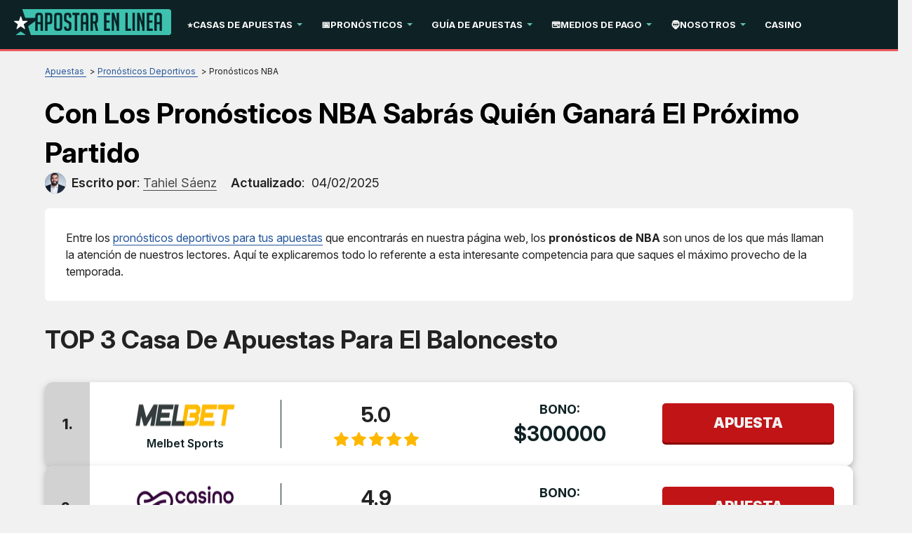

--- FILE ---
content_type: text/html; charset=UTF-8
request_url: https://www.apostarenlinea.cl/pronostico-nba.html
body_size: 19692
content:
<!DOCTYPE html>
<html lang="es-CL" xmlns="http://www.w3.org/1999/xhtml">
<head>
 <meta charset="UTF-8">
 <meta name="viewport" content="width=device-width, initial-scale=1">
 <title>Pron&oacute;sticos NBA | 100% Gratis &#10148; Apuestas Seguras + Consejos</title>

  <link rel="preload" as="font" href="/fonts/Inter/InterVariable.woff2" type="font/woff2" crossorigin>
 <style>
 @font-face {
 font-family: Inter;
 font-weight: 100 900;
 font-display: swap;
 src: url('/fonts/Inter/InterVariable.woff2') format('woff2 supports variations'), url('/fonts/Inter/InterVariable.woff2') format("woff2-variations");
 }
 </style>
  
 <link rel="stylesheet" type="text/css" href="/css/style.min.css">
 <style>
 :root {
 --primary-color: #0e2226;
 --filter-color: #0e2226;
 }

 @font-face {
 font-family: 'Inter';
 font-weight: 100 900;
 font-display: swap;
 src: url('/fonts/Inter/InterVariable.woff2') format('woff2-variations');
 }

 html, body, * {
 font-family: 'Inter', sans-serif !important;
 }
 .lazy-bg {background-image: none !important}

 /* Sitemap styles */
 .sitemap-content {
 margin: 20px 0;
 }

 .sitemap-content ul {
 margin-left: 20px;
 margin-bottom: 15px;
 }

 .sitemap-content li {
 margin-bottom: 8px;
 line-height: 1.4;
 }

 .sitemap-content a {
 color: var(--color-primary, #e51a4b);
 text-decoration: none;
 }

 .sitemap-content a:hover {
 text-decoration: underline;
 }

 .sitemap-content .date {
 color: #666;
 font-size: 0.9em;
 }
</style>
 <link type="text/css" rel="stylesheet" href="/css/team-quote.css?cache365=1">
   <link rel="stylesheet" href="/css/template-tops-redesign.css" type="text/css">
  <meta name="HandheldFriendly" content="true">
  <meta name="description" content="&#10148; &iquest;Quieres ganar con el baloncesto m&aacute;s seguido del planeta? &iexcl;Haz tus apuestas usando nuestros pron&oacute;sticos NBA! &#10148; Datos realizado por expertos.">
  <meta name="msapplication-TileColor" content="#b91d47">
 <meta name="theme-color" content="#ffffff">
  <meta name="google-site-verification" content="dD6mS0mpuj5biuPliJ2RSYvW3osemJgpclDXZMLu4vc">
 <meta name="robots" content="index, follow">

  <link rel="apple-touch-icon" sizes="180x180" href="/apple-touch-icon.png">
 <link rel="icon" type="image/png" sizes="32x32" href="/favicon-32x32.png">
 <link rel="icon" type="image/png" sizes="16x16" href="/favicon-16x16.png">
 <link rel="manifest" href="/site.webmanifest">
 <link rel="mask-icon" href="/safari-pinned-tab.svg" color="#e51a4b">
  <link rel="canonical" href="https://www.apostarenlinea.cl/pronostico-nba.html"><link rel="alternate" hreflang="es-CL" href="https://www.apostarenlinea.cl/pronostico-nba.html">
 
 
 
<script type="application/ld+json">
{
		"@context": "http://schema.org/",
		"@type": "Review",
		"description" : "Esta rese&ntilde;a fue escrita para ofrecerte una opini&oacute;n honesta sobre este sitio.",
		"itemReviewed": {
			"@type":"CreativeWorkSeries",
			"name": "https://www.apostarenlinea.cl/pronostico-nba.html"
		},
		"author": {
			"@type": "Person",
			"name": "Andr&eacute;s Bona"
			},
		"reviewRating": {
			"@type": "Rating",
			"worstRating": "0",
			"bestRating": "10",
			"ratingValue": "9.0"
			}
}
</script>
 <link rel="stylesheet" href="/css/expert-box.css?cache365=1"> <link rel="stylesheet" href="/css/author-byline.css?cache365=1" type="text/css">
 <link rel="stylesheet" href="/css/brand-review.css" type="text/css">

  <link rel="stylesheet" href="/css/review-redesign.css" type="text/css">
 <script data-cfasync="false" nonce="cb7a0dfd-f046-48fb-9a5d-ab9424883445">try{(function(w,d){!function(j,k,l,m){if(j.zaraz)console.error("zaraz is loaded twice");else{j[l]=j[l]||{};j[l].executed=[];j.zaraz={deferred:[],listeners:[]};j.zaraz._v="5874";j.zaraz._n="cb7a0dfd-f046-48fb-9a5d-ab9424883445";j.zaraz.q=[];j.zaraz._f=function(n){return async function(){var o=Array.prototype.slice.call(arguments);j.zaraz.q.push({m:n,a:o})}};for(const p of["track","set","debug"])j.zaraz[p]=j.zaraz._f(p);j.zaraz.init=()=>{var q=k.getElementsByTagName(m)[0],r=k.createElement(m),s=k.getElementsByTagName("title")[0];s&&(j[l].t=k.getElementsByTagName("title")[0].text);j[l].x=Math.random();j[l].w=j.screen.width;j[l].h=j.screen.height;j[l].j=j.innerHeight;j[l].e=j.innerWidth;j[l].l=j.location.href;j[l].r=k.referrer;j[l].k=j.screen.colorDepth;j[l].n=k.characterSet;j[l].o=(new Date).getTimezoneOffset();if(j.dataLayer)for(const t of Object.entries(Object.entries(dataLayer).reduce((u,v)=>({...u[1],...v[1]}),{})))zaraz.set(t[0],t[1],{scope:"page"});j[l].q=[];for(;j.zaraz.q.length;){const w=j.zaraz.q.shift();j[l].q.push(w)}r.defer=!0;for(const x of[localStorage,sessionStorage])Object.keys(x||{}).filter(z=>z.startsWith("_zaraz_")).forEach(y=>{try{j[l]["z_"+y.slice(7)]=JSON.parse(x.getItem(y))}catch{j[l]["z_"+y.slice(7)]=x.getItem(y)}});r.referrerPolicy="origin";r.src="/cdn-cgi/zaraz/s.js?z="+btoa(encodeURIComponent(JSON.stringify(j[l])));q.parentNode.insertBefore(r,q)};["complete","interactive"].includes(k.readyState)?zaraz.init():j.addEventListener("DOMContentLoaded",zaraz.init)}}(w,d,"zarazData","script");window.zaraz._p=async d$=>new Promise(ea=>{if(d$){d$.e&&d$.e.forEach(eb=>{try{const ec=d.querySelector("script[nonce]"),ed=ec?.nonce||ec?.getAttribute("nonce"),ee=d.createElement("script");ed&&(ee.nonce=ed);ee.innerHTML=eb;ee.onload=()=>{d.head.removeChild(ee)};d.head.appendChild(ee)}catch(ef){console.error(`Error executing script: ${eb}\n`,ef)}});Promise.allSettled((d$.f||[]).map(eg=>fetch(eg[0],eg[1])))}ea()});zaraz._p({"e":["(function(w,d){})(window,document)"]});})(window,document)}catch(e){throw fetch("/cdn-cgi/zaraz/t"),e;};</script></head>
<body id="siteid_x1872" class="dv_general " data-page-type="gamesubindex">

<div class="playname" style="display:none">Jugar gratis</div>
<!-- new mobile menu -->
<div class="mobile-nav">
 <div class="mobile-nav-header">
 <a href="#" class="m-submenu-header" aria-label="submenu"></a>
 <button aria-label="Close" class="mobile-nav-close"></button>
 </div>
 <nav class="mobile-nav-container"></nav>
</div>
<!-- new mobile menu -->
<div id="bg" class="boxed">
 <!-- NEW HEADER -->
 <div class="header"><a href="#" class="mobile-menu icon-text" aria-label="mobile menu">&#9776;</a></div>
 <!-- NEW HEADER -->
 <!-- pel/layout/menu.blade.php -->

<nav class="main-nav">
 <div class="element">
 <a aria-label="Logo" href="/"><img src="/img/others/logo_x1872.svg" loading="eager" fetchpriority="high" decoding="async" width="194" height="37" class="header__logo" data-link="/img/others/logo_x1872" onerror="handleImgError(this)" alt="Logo x"></a>
 <ul class="main-nav__list">
  <li class="main-nav__item submenu-parent">
  <a href="/" class="main-nav__link">&#11088;Casas de Apuestas</a>
   <ul class="submenu">
  <li class="submenu__item">
  <a class="submenu__link" href="/infinity-sports.html">Infinity Sport</a>
   </li>
  <li class="submenu__item">
  <a class="submenu__link" href="/apuestas-jugabet.html">Jugabet Sports</a>
   </li>
  <li class="submenu__item">
  <a class="submenu__link" href="/20bet.html">20Bet Sports</a>
   </li>
  <li class="submenu__item">
  <a class="submenu__link" href="/tonybet.html">TonyBet Sports</a>
   </li>
  <li class="submenu__item">
  <a class="submenu__link" href="/betiton-chile.html">Betiton</a>
   </li>
  <li class="submenu__item">
  <a class="submenu__link" href="/sapphirebet-apuestas.html">Sapphire Bet Sports</a>
   </li>
  <li class="submenu__item">
  <a class="submenu__link" href="/roobet.html">Roobet Sports</a>
   </li>
  <li class="submenu__item">
  <a class="submenu__link" href="/royalistplay.html">Royalistplay Sports</a>
   </li>
  <li class="submenu__item">
  <a class="submenu__link" href="/betalright-sport.html">Betalright Sport</a>
   </li>
  <li class="submenu__item">
  <a class="submenu__link" href="/betsala.html">Betsala</a>
   </li>
  <li class="submenu__item">
  <a class="submenu__link" href="/coolbet.html">Coolbet</a>
   </li>
  <li class="submenu__item">
  <a class="submenu__link" href="/rivalo.html">Rivalo</a>
   </li>
  <li class="submenu__item">
  <a class="submenu__link" href="/betfair.html">Betfair</a>
   </li>
  <li class="submenu__item">
  <a class="submenu__link" href="/betzorro.html">Betzorro</a>
   </li>
  <li class="submenu__item">
  <a class="submenu__link" href="/betwarrior.html">Betwarrior</a>
   </li>
  <li class="submenu__item">
  <a class="submenu__link" href="/rabona-bet.html">Rabona Bet</a>
   </li>
  </ul>
  </li>
  <li class="main-nav__item submenu-parent">
  <a href="/pronosticos-deportivos-para-tus-apuestas.html" class="main-nav__link">&#128197;Pron&oacute;sticos</a>
   <ul class="submenu">
  <li class="submenu__item">
  <a class="submenu__link" href="/pronosticos-para-hoy.html">Partidos de Hoy</a>
   </li>
  <li class="submenu__item submenu-parent">
  <a class="submenu__link" href="/pronosticos-de-futbol.html">&#9917;F&uacute;tbol</a>
   <ul class="submenu">
  <li class="submenu__item">
  <a class="submenu__link" href="/pronosticos-liga-chilena.html">Primera Divisi&oacute;n Chile</a>
  </li>
  <li class="submenu__item">
  <a class="submenu__link" href="/pronosticos-copa-libertadores.html">Copa Libertadores</a>
  </li>
  <li class="submenu__item">
  <a class="submenu__link" href="/pronostico-copa-sudamericana.html">Copa Sudamericana</a>
  </li>
  <li class="submenu__item">
  <a class="submenu__link" href="/apuestas-superliga-argentina.html">Primera Divisi&oacute;n Argentina</a>
  </li>
  <li class="submenu__item">
  <a class="submenu__link" href="/pronosticos-liga-mx.html">Liga MX</a>
  </li>
  <li class="submenu__item">
  <a class="submenu__link" href="/pronosticos-champions-league.html">UEFA Champions League</a>
  </li>
  <li class="submenu__item">
  <a class="submenu__link" href="/pronosticos-europa-league.html">UEFA Europa League</a>
  </li>
  <li class="submenu__item">
  <a class="submenu__link" href="/apuestas-liga-santander.html">La Liga</a>
  </li>
  <li class="submenu__item">
  <a class="submenu__link" href="/apuestas-premier-league.html">Premier League</a>
  </li>
  <li class="submenu__item">
  <a class="submenu__link" href="/apuestas-serie-a.html">Serie A</a>
  </li>
  <li class="submenu__item">
  <a class="submenu__link" href="/apuestas-bundesliga.html">Bundesliga</a>
  </li>
  <li class="submenu__item">
  <a class="submenu__link" href="/apuestas-futbol-internacional.html">F&uacute;tbol Internacional</a>
  </li>
  </ul>
  </li>
  <li class="submenu__item submenu-parent">
  <a class="submenu__link" href="/pronosticos-de-tenis.html">&#127934;Tenis</a>
   <ul class="submenu">
  <li class="submenu__item">
  <a class="submenu__link" href="/pronosticos-us-open.html">US Open</a>
  </li>
  <li class="submenu__item">
  <a class="submenu__link" href="/pronosticos-wimbledon.html">Wimbledon</a>
  </li>
  <li class="submenu__item">
  <a class="submenu__link" href="/pronosticos-roland-garros.html">Roland Garros</a>
  </li>
  </ul>
  </li>
  <li class="submenu__item">
  <a class="submenu__link" href="/pronostico-nba.html">&#127936;NBA</a>
   </li>
  <li class="submenu__item">
  <a class="submenu__link" href="/pronostico-nfl.html">&#127944;NFL</a>
   </li>
  <li class="submenu__item">
  <a class="submenu__link" href="/pronosticos-f1.html">&#127950;&#65039;F&oacute;rmula 1</a>
   </li>
  <li class="submenu__item">
  <a class="submenu__link" href="/apuestas-esports.html">&#127758;eSports</a>
   </li>
  <li class="submenu__item">
  <a class="submenu__link" href="/pronosticos-de-beisbol.html">&#9918;B&eacute;isbol</a>
   </li>
  </ul>
  </li>
  <li class="main-nav__item submenu-parent">
  <a href="/guia-de-apuestas.html" class="main-nav__link">Gu&iacute;a de Apuestas</a>
   <ul class="submenu">
  <li class="submenu__item submenu-parent">
  <a class="submenu__link" href="/tipos-de-apuestas.html">Tipos de Apuestas</a>
   <ul class="submenu">
  <li class="submenu__item">
  <a class="submenu__link" href="/apuesta-1x2.html">Apuestas 1x2</a>
  </li>
  <li class="submenu__item">
  <a class="submenu__link" href="/handicap-apuestas.html">Apuestas H&aacute;ndicap</a>
  </li>
  <li class="submenu__item">
  <a class="submenu__link" href="/apuesta-resultado-exacto.html">Apuestas Resultado Exacto</a>
  </li>
  <li class="submenu__item">
  <a class="submenu__link" href="/apuestas-cruzadas.html">Apuestas Cruzadas</a>
  </li>
  <li class="submenu__item">
  <a class="submenu__link" href="/apuesta-sin-empate.html">Apuestas Sin Empate</a>
  </li>
  <li class="submenu__item">
  <a class="submenu__link" href="/apuestas-teletrak.html">Apuestas Teletrak</a>
  </li>
  <li class="submenu__item">
  <a class="submenu__link" href="/apuesta-yankee.html">Apuestas Yankee</a>
  </li>
  <li class="submenu__item">
  <a class="submenu__link" href="/ambos-equipos-marcan.html">Apuestas Ambos Equipos Marcan</a>
  </li>
  <li class="submenu__item">
  <a class="submenu__link" href="/apuesta-goleador.html">Apuestas Goleador</a>
  </li>
  <li class="submenu__item">
  <a class="submenu__link" href="/mas-menos-apuestas.html">Apuestas M&aacute;s/Menos</a>
  </li>
  <li class="submenu__item">
  <a class="submenu__link" href="/apuestas-combinadas.html">Apuestas Combinadas</a>
  </li>
  <li class="submenu__item">
  <a class="submenu__link" href="/apuestas-simples.html">Apuestas Simples</a>
  </li>
  <li class="submenu__item">
  <a class="submenu__link" href="/apuesta-doble-chance.html">Apuestas Doble Chance</a>
  </li>
  </ul>
  </li>
  <li class="submenu__item submenu-parent">
  <a class="submenu__link" href="/como-ganar-apostando-en-linea.html">Consejos para Apostar</a>
   <ul class="submenu">
  <li class="submenu__item">
  <a class="submenu__link" href="/como-apostar-en-linea.html">&iquest;C&oacute;mo apostar en L&iacute;nea?</a>
  </li>
  <li class="submenu__item">
  <a class="submenu__link" href="/como-apostar-vivo.html">&iquest;C&oacute;mo apostar en Vivo?</a>
  </li>
  </ul>
  </li>
  <li class="submenu__item">
  <a class="submenu__link" href="/cuotas-deportivas.html">Cuotas Deportivas</a>
   </li>
  <li class="submenu__item">
  <a class="submenu__link" href="/roi-apuestas.html">ROI</a>
   </li>
  <li class="submenu__item">
  <a class="submenu__link" href="/walkover-apuestas.html">Walkover</a>
   </li>
  <li class="submenu__item">
  <a class="submenu__link" href="/surebet.html">Surebet</a>
   </li>
  <li class="submenu__item">
  <a class="submenu__link" href="/valuebet.html">Valuebet</a>
   </li>
  <li class="submenu__item">
  <a class="submenu__link" href="/que-es-cerrar-apuesta.html">Cerrar Apuestas</a>
   </li>
  <li class="submenu__item">
  <a class="submenu__link" href="/martingala-apuestas-deportivas.html">Martingala Apuestas</a>
   </li>
  </ul>
  </li>
  <li class="main-nav__item submenu-parent">
  <a href="/metodos-de-pago.html" class="main-nav__link">&#128179;Medios de Pago</a>
   <ul class="submenu">
  <li class="submenu__item">
  <a class="submenu__link" href="/webmoney-chile.html">WebMoney</a>
   </li>
  <li class="submenu__item">
  <a class="submenu__link" href="/redcompra.html">Redcompra</a>
   </li>
  <li class="submenu__item">
  <a class="submenu__link" href="/servipag.html">Servipag</a>
   </li>
  <li class="submenu__item">
  <a class="submenu__link" href="/dineromail.html">Dinero Mail</a>
   </li>
  <li class="submenu__item">
  <a class="submenu__link" href="/caja-vecina.html">Caja Vecina</a>
   </li>
  <li class="submenu__item">
  <a class="submenu__link" href="/mach.html">Mach</a>
   </li>
  <li class="submenu__item">
  <a class="submenu__link" href="/astropay-chile.html">AstroPay</a>
   </li>
  <li class="submenu__item">
  <a class="submenu__link" href="/neteller.html">Neteller</a>
   </li>
  <li class="submenu__item">
  <a class="submenu__link" href="/skrill.html">Skrill</a>
   </li>
  <li class="submenu__item">
  <a class="submenu__link" href="/webpay-plus.html">WebPay Plus</a>
   </li>
  <li class="submenu__item">
  <a class="submenu__link" href="/mastercard.html">MasterCard</a>
   </li>
  <li class="submenu__item">
  <a class="submenu__link" href="/safety-pay.html">SafetyPay</a>
   </li>
  <li class="submenu__item">
  <a class="submenu__link" href="/visa.html">Visa</a>
   </li>
  </ul>
  </li>
  <li class="main-nav__item submenu-parent">
  <a href="/quienes-somos/" class="main-nav__link">&#129492;Nosotros</a>
   <ul class="submenu">
  <li class="submenu__item">
  <a class="submenu__link" href="/noticias.html">Noticias</a>
   </li>
  <li class="submenu__item">
  <a class="submenu__link" href="/ley-de-apuestas-online.html">Ley de Apuestas Online</a>
   </li>
  <li class="submenu__item">
  <a class="submenu__link" href="/juego-responsable.html">Juego Responsable</a>
   </li>
  <li class="submenu__item">
  <a class="submenu__link" href="/contacto.html">Contacto</a>
   </li>
  </ul>
  </li>
  <li class="main-nav__item">
  <a href="/casino/" class="main-nav__link">Casino</a>
   </li>
  </ul>
 </div>
</nav> <div id="content_w">
 <div id="content">
  <div class="gamesubindex-page default-type">
 <div class="greybg">
 <div class="content-container">
 <div class="subheader">
 <div id="breadcrumb">
 <ol id="breadcrumb" vocab="http://schema.org/" typeof="BreadcrumbList">
  <li property="itemListElement" typeof="ListItem">
  <a property="item" typeof="WebPage" href="https://www.apostarenlinea.cl/">
 <span property="name">Apuestas</span>
 </a>
  <meta property="position" content="1">
 </li>
  <li property="itemListElement" typeof="ListItem">
  <a property="item" typeof="WebPage" href="https://www.apostarenlinea.cl/pronosticos-deportivos-para-tus-apuestas.html">
 <span property="name">Pron&oacute;sticos Deportivos</span>
 </a>
  <meta property="position" content="2">
 </li>
  <li property="itemListElement" typeof="ListItem">
  <span property="name">Pron&oacute;sticos NBA</span>
  <meta property="position" content="3">
 </li>
  </ol>
</div>

 <h1>Con los pron&oacute;sticos NBA sabr&aacute;s qui&eacute;n ganar&aacute; el pr&oacute;ximo partido</h1>
 <div class="author-byline-wrapper">
 <div class="author-byline-container  single-author mt-0 mb-0 pel">
  <div class="author-byline author">
 <div class="author-photo">
 <a href="#author-box-section"><picture>
                    <source srcset="/cdn-cgi/image/format=webp,width=100,height=100,quality=80/img/authors/Tahiel.webp" width="100" height="100" media="(min-width: 768px)">
                    <img src="/cdn-cgi/image/format=webp,width=100,height=100,quality=80,fit=scale-down/img/authors/Tahiel.webp" loading="eager" fetchpriority="high" decoding="async" width="100" height="100" alt="Tahiel" data-link="/cdn-cgi/image/format=webp,width=100,height=100,quality=80,fit=scale-down/img/authors/Tahiel" onerror="handleImgError(this)">
                 </source></picture></a>
 </div>

  <div class="author-name pel">
 <b>Escrito por</b><span class="author-name-txt">: <a href="#author-box-section"><u>Tahiel S&aacute;enz</u></a></span>
 </div>
  </div>
 
  <div class="byline-updated-time pel  single-author ">
 <b>Actualizado</b><span class="time">:&nbsp; <time class="updated" datetime="2025-02-04T14:58:49+01:00"> 04/02/2025</time></span>
 </div>
 
</div>

 </div>
 <span class="top-prono-img">
  
  </span>
 </div>
 </div>
 </div>
  <div class="greybg"><div class="content-container"><p></p><div class="pel-box" style="background-color: #FFFFFF"><p>Entre los <a href="/pronosticos-deportivos-para-tus-apuestas.html">pron&oacute;sticos deportivos para tus apuestas</a> que encontrar&aacute;s en nuestra p&aacute;gina web, los <strong>pron&oacute;sticos de NBA</strong> son unos de los que m&aacute;s llaman la atenci&oacute;n de nuestros lectores. Aqu&iacute; te explicaremos todo lo referente a esta interesante competencia para que saques el m&aacute;ximo provecho de la temporada.</p></div><div class="top-style" style="overflow: unset">
                <div class="rbo-widget rbo-widget-toplist">
                    <div></div>
                    <div class="casinos"> 
                        <h2 class="casinos-header">TOP 3 casa de apuestas para el baloncesto</h2>
                        <div style="position: relative" class="csinos__list" id="tops__inner_6971caa719045">
                            
                            <div class="tops tops-new-dsgn version-1 rbo-widget rbo-widget-toplist">
 <div class="topnew_wrapper">
 <div class="home-top-new" style="position: relative">
  <div class="home-top-item-container">
 <div class="home-top-item ">
 <div class="number-top">
 <span class="number-top-span">1.</span>
 </div>
 <div class="top-content-wrap">
 <div class="top-content">
 <div class="thumb-box">
 <a href="/go/Melbet-Sports.html" rel="nofollow" target="_blank">
 <picture>
                    <source srcset="/cdn-cgi/image/format=webp,width=150,height=60,quality=80/img/blogo/Melbet-Sports.webp" width="150" height="60" media="(min-width: 768px)">
                    <img src="/cdn-cgi/image/format=webp,width=150,height=60,quality=80,fit=scale-down/img/blogo/Melbet-Sports.webp" loading="eager" fetchpriority="high" decoding="async" width="150" height="60" data-link="/cdn-cgi/image/format=webp,width=150,height=60,quality=80,fit=scale-down/img/blogo/Melbet-Sports" onerror="handleImgError(this)" alt="Melbet Sports">
                 </source></picture>
 </a>
 <div class="top-rating-wrap for-mobile">
 <div class="casino-name-rating">5.0</div>
 <div class="stars">
 <div class="stars_in" style="width: calc(100% + 1%)"></div>
 </div>
 </div>
 </div>
 <div class="casino-name">
 <a href="/melbet-apuestas.html">
 Melbet Sports
 </a>
 </div>
 <div class="top-rating-wrap for-desktop">
 <div class="casino-name-rating">5.0</div>
 <div class="stars">
 <div class="stars_in" style="width: calc(100% + 1%)"></div>
 </div>
 </div>
  <div class="bons-box">
  <div class="casinos__bonus-title">Bono:</div>
  <div class="bons-box-top ">
  $300000 
  </div>
 </div>
  <div class="top-item-btn">
 <a href="/go/Melbet-Sports.html" class="button casinos__casino-btn" rel="nofollow" target="_blank">
 <span class="cta__text__span">Apuesta</span>
 </a>
 </div>
 </div>
  </div>
 </div>
 </div>
  <div class="home-top-item-container">
 <div class="home-top-item ">
 <div class="number-top">
 <span class="number-top-span">2.</span>
 </div>
 <div class="top-content-wrap">
 <div class="top-content">
 <div class="thumb-box">
 <a href="/go/infinity-sports.html" rel="nofollow" target="_blank">
 <picture>
                    <source srcset="/cdn-cgi/image/format=webp,width=150,height=60,quality=80/img/blogo/infinity-sports.webp" width="150" height="60" media="(min-width: 768px)">
                    <img src="/cdn-cgi/image/format=webp,width=150,height=60,quality=80,fit=scale-down/img/blogo/infinity-sports.webp" loading="eager" fetchpriority="high" decoding="async" width="150" height="60" data-link="/cdn-cgi/image/format=webp,width=150,height=60,quality=80,fit=scale-down/img/blogo/infinity-sports" onerror="handleImgError(this)" alt="Infinity sports">
                 </source></picture>
 </a>
 <div class="top-rating-wrap for-mobile">
 <div class="casino-name-rating">4.9</div>
 <div class="stars">
 <div class="stars_in" style="width: calc(98% + 1%)"></div>
 </div>
 </div>
 </div>
 <div class="casino-name">
 <a href="/infinity-sports.html">
 Casino Infinity Sport
 </a>
 </div>
 <div class="top-rating-wrap for-desktop">
 <div class="casino-name-rating">4.9</div>
 <div class="stars">
 <div class="stars_in" style="width: calc(98% + 1%)"></div>
 </div>
 </div>
  <div class="bons-box">
  <div class="casinos__bonus-title">Bono:</div>
  <div class="bons-box-top ">
  $85000 
  </div>
 </div>
  <div class="top-item-btn">
 <a href="/go/infinity-sports.html" class="button casinos__casino-btn" rel="nofollow" target="_blank">
 <span class="cta__text__span">Apuesta</span>
 </a>
 </div>
 </div>
  </div>
 </div>
 </div>
  <div class="home-top-item-container">
 <div class="home-top-item ">
 <div class="number-top">
 <span class="number-top-span">3.</span>
 </div>
 <div class="top-content-wrap">
 <div class="top-content">
 <div class="thumb-box">
 <a href="/go/jugabet-sports.html" rel="nofollow" target="_blank">
 <picture>
                    <source srcset="/cdn-cgi/image/format=webp,width=150,height=60,quality=80/img/blogo/jugabet-sports.webp" width="150" height="60" media="(min-width: 768px)">
                    <img src="/cdn-cgi/image/format=webp,width=150,height=60,quality=80,fit=scale-down/img/blogo/jugabet-sports.webp" loading="eager" fetchpriority="high" decoding="async" width="150" height="60" data-link="/cdn-cgi/image/format=webp,width=150,height=60,quality=80,fit=scale-down/img/blogo/jugabet-sports" onerror="handleImgError(this)" alt="Jugabet sports">
                 </source></picture>
 </a>
 <div class="top-rating-wrap for-mobile">
 <div class="casino-name-rating">4.8</div>
 <div class="stars">
 <div class="stars_in" style="width: calc(96% + 1%)"></div>
 </div>
 </div>
 </div>
 <div class="casino-name">
 <a href="/apuestas-jugabet.html">
 JugaBet Sports
 </a>
 </div>
 <div class="top-rating-wrap for-desktop">
 <div class="casino-name-rating">4.8</div>
 <div class="stars">
 <div class="stars_in" style="width: calc(96% + 1%)"></div>
 </div>
 </div>
  <div class="bons-box">
  <div class="casinos__bonus-title">Bono:</div>
  <div class="bons-box-top ">
  $1500000<span>+ apuesta gratis $100.000</span> 
  </div>
 </div>
  <div class="top-item-btn">
 <a href="/go/jugabet-sports.html" class="button casinos__casino-btn" rel="nofollow" target="_blank">
 <span class="cta__text__span">Apuesta</span>
 </a>
 </div>
 </div>
  </div>
 </div>
 </div>
  </div>
 </div>
 </div>

                        </div>
                    </div>
                </div>
            </div><div class="pel-box" style="background-color: #FFFFFF"><div id="articleindex"><div id="articleindextitle">Indice</div><ul><li class="haschildren closed"><span>+</span><a href="#idx1">&#128285; Mejores casas de apuestas</a><ul><li><span></span><a href="#idx1.1">&#8674; Mejores bonos</a></li><li><span></span><a href="#idx1.2">&#8674; Mejores cuotas</a></li></ul></li><li class="haschildren closed"><span>+</span><a href="#idx2">&#127936; Pron&oacute;sticos gratis</a><ul><li><span></span><a href="#idx2.1">&#8674; C&oacute;mo hacer una predicci&oacute;n</a></li><li><span></span><a href="#idx2.2">&#8674; Por qu&eacute; gratis</a></li></ul></li><li class="haschildren closed"><span>+</span><a href="#idx3">&#127936; La NBA</a><ul><li><span></span><a href="#idx3.1">&#8674; Equipos participantes</a></li><li><span></span><a href="#idx3.2">&#8674; Grupos y formato</a></li><li><span></span><a href="#idx3.3">&#8674; Calendario</a></li></ul></li><li class="haschildren closed"><span>+</span><a href="#idx4">&#127936; Temporada 2022-23</a><ul><li><span></span><a href="#idx4.1">&#8674; Ganador de la NBA 2022/2023</a></li><li><span></span><a href="#idx4.2">&#8674; Ganador de la Conferencia Oeste</a></li><li><span></span><a href="#idx4.3">&#8674; Ganador de la Conferencia Este</a></li><li><span></span><a href="#idx4.4">&#8674; MVP de la Temporada</a></li><li><span></span><a href="#idx4.5">&#8674; Rookie del A&ntilde;o</a></li><li><span></span><a href="#idx4.6">&#8674; Jugador M&aacute;s Mejorado</a></li><li><span></span><a href="#idx4.7">&#8674; Entrenador del A&ntilde;o</a></li></ul></li><li class="haschildren closed"><span>+</span><a href="#idx5">&#127936; Consejos para apostar</a><ul><li><span></span><a href="#idx5.1">&#8674; Predicci&oacute;n gratis</a></li><li><span></span><a href="#idx5.2">&#8674; Usa el bono</a></li><li><span></span><a href="#idx5.3">&#8674; Estad&iacute;sticas</a></li><li><span></span><a href="#idx5.4">&#8674; No apostar todo</a></li></ul></li></ul><ul><li class="haschildren closed"><span>+</span><a href="#idx6">&#127936; Tipos apuestas NBA</a><ul><li><span></span><a href="#idx6.1">&#8674; Actuaci&oacute;n</a></li><li><span></span><a href="#idx6.2">&#8674; Conferencias</a></li><li><span></span><a href="#idx6.3">&#8674; MVP</a></li><li><span></span><a href="#idx6.4">&#8674; Novato del a&ntilde;o</a></li><li><span></span><a href="#idx6.5">&#8674; Reserva del a&ntilde;o</a></li></ul></li><li class="haschildren closed"><span>+</span><a href="#idx7">&#127936; Servicios para apostar</a><ul><li><span></span><a href="#idx7.1">&#8674; Transmisiones en vivo</a></li><li><span></span><a href="#idx7.2">&#8674; Cash out</a></li></ul></li><li class="haschildren closed"><span>+</span><a href="#idx8">&#127936; Estad&iacute;sticas</a><ul><li><span></span><a href="#idx8.1">&#8674; Palmar&eacute;s</a></li><li><span></span><a href="#idx8.2">&#8674; Jugadores</a></li></ul></li><li><span></span><a href="#idx9">&#10068; FAQ</a></li></ul><br style="clear:both;"></div></div><div class="pel-box" style="background-color: #FFFFFF"><table class="preset generalindex hideSomeLines">
 <div class="event-label past no-upcoming">
 <img src="/img/commons/pel/icons/past_event_black.svg" alt="Past event black">
 <span class="label-value">Past Events</span>
 </div>
  <tr class="">
 <td class="nm table-index-tdnm">
 <div style="background-image:url('/img/site/pronostico-miami-heat-philadelphia-76ers-1.jpg');">
 <a href="/pronostico-miami-heat-philadelphia-76ers.html"></a>
 </div>
 </td>
 <td class="con">
 <div class="con_desc">
 <div>
 <span class="title">
 <a href="/pronostico-miami-heat-philadelphia-76ers.html">Pron&oacute;stico Heat vs. 76ers</a>
  <div class="event-date past">
 <img src="/img/commons/pel/icons/past_event_black.svg" alt="Past event black">
 <span class="date-value">24 Jan 2024</span>
 </div>
  </span>
 Predicciones gratis para las semifinales de conferencia entre Miami Heat y Philadelphia 76ers.<br>
&#127936; Nuestro pron&oacute;stico: Avanza Miami Heat.
 </div>
 <div class="table-con-content"><a class="vb1" href="/pronostico-miami-heat-philadelphia-76ers.html" rel="follow"><span>Ver m&aacute;s detalles</span></a></div>
 </div>
 </td>
</tr>  <tr class="">
 <td class="nm table-index-tdnm">
 <div style="background-image:url('/img/site/pronostico-dallas-mavericks-golden-state-warriors-1.jpg');">
 <a href="/pronostico-dallas-mavericks-golden-state-warriors.html"></a>
 </div>
 </td>
 <td class="con">
 <div class="con_desc">
 <div>
 <span class="title">
 <a href="/pronostico-dallas-mavericks-golden-state-warriors.html">Pron&oacute;stico Dallas Mavericks vs. Golden State Warriors</a>
  <div class="event-date past">
 <img src="/img/commons/pel/icons/past_event_black.svg" alt="Past event black">
 <span class="date-value">24 Jan 2024</span>
 </div>
  </span>
 Empieza la Final de la Conferencia del Oeste entre Golden State Warriors y Dallas Mavericks<br>
&#127936; Nuestro pron&oacute;stico: Avanza Golden State Warriors.
 </div>
 <div class="table-con-content"><a class="vb1" href="/pronostico-dallas-mavericks-golden-state-warriors.html" rel="follow"><span>Ver m&aacute;s detalles</span></a></div>
 </div>
 </td>
</tr>  <tr class="">
 <td class="nm table-index-tdnm">
 <div style="background-image:url('/img/site/predicciones-boston-celtics-milwaukee-bucks-1\(1\).jpg');">
 <a href="/predicciones-boston-celtics-milwaukee-bucks.html"></a>
 </div>
 </td>
 <td class="con">
 <div class="con_desc">
 <div>
 <span class="title">
 <a href="/predicciones-boston-celtics-milwaukee-bucks.html">Pron&oacute;sticos Boston vs. Milwaukee</a>
  <div class="event-date past">
 <img src="/img/commons/pel/icons/past_event_black.svg" alt="Past event black">
 <span class="date-value">24 Jan 2024</span>
 </div>
  </span>
 Las semifinales de la conferencia del este nos regalan este Boston Celtics vs. Milwaukee Bucks.<br>
&#127936; Nuestro pron&oacute;stico: Avanza Milwaukee Bucks.
 </div>
 <div class="table-con-content"><a class="vb1" href="/predicciones-boston-celtics-milwaukee-bucks.html" rel="follow"><span>Ver m&aacute;s detalles</span></a></div>
 </div>
 </td>
</tr>  <tr class="hideOrDisplay">
 <td class="nm table-index-tdnm">
 <div style="background-image:url('/img/site/pronostico-memphis-grizzlies-golden-state-warriors-1.jpg');">
 <a href="/pronostico-memphis-grizzlies-golden-state-warriors.html"></a>
 </div>
 </td>
 <td class="con">
 <div class="con_desc">
 <div>
 <span class="title">
 <a href="/pronostico-memphis-grizzlies-golden-state-warriors.html">Pron&oacute;stico Grizzlies vs. Warriors</a>
  <div class="event-date past">
 <img src="/img/commons/pel/icons/past_event_black.svg" alt="Past event black">
 <span class="date-value">24 Jan 2024</span>
 </div>
  </span>
 Semifinales de conferencia de los playoffs entre Golden State Warriors y Memphis Grizzlies.<br>
&#127936; Nuestro pron&oacute;stico: Avanza Golden State Warriors.
 </div>
 <div class="table-con-content"><a class="vb1" href="/pronostico-memphis-grizzlies-golden-state-warriors.html" rel="follow"><span>Ver m&aacute;s detalles</span></a></div>
 </div>
 </td>
</tr>  <tr class="hideOrDisplay">
 <td class="nm table-index-tdnm">
 <div style="background-image:url('/img/site/predicciones-chicago-bulls-los-angeles-lakers-1.jpg');">
 <a href="/predicciones-chicago-bulls-los-angeles-lakers.html"></a>
 </div>
 </td>
 <td class="con">
 <div class="con_desc">
 <div>
 <span class="title">
 <a href="/predicciones-chicago-bulls-los-angeles-lakers.html">Pron&oacute;sticos Chicago vs. Los Angeles Lakers</a>
  <div class="event-date past">
 <img src="/img/commons/pel/icons/past_event_black.svg" alt="Past event black">
 <span class="date-value">24 Jan 2024</span>
 </div>
  </span>
 Los Bulls reciben a los Lakers en un partido muy importante para los objetivos de ambas franquicias.<br>
&#127936; Nuestro pron&oacute;stico: Gana Chicago Bulls.
 </div>
 <div class="table-con-content"><a class="vb1" href="/predicciones-chicago-bulls-los-angeles-lakers.html" rel="follow"><span>Ver m&aacute;s detalles</span></a></div>
 </div>
 </td>
</tr>  <tr class="hideOrDisplay">
 <td class="nm table-index-tdnm">
 <div style="background-image:url('/img/site/predicciones-boston-celtics-golden-state-warriors-1\(1\).jpg');">
 <a href="/predicciones-boston-celtics-golden-state-warriors.html"></a>
 </div>
 </td>
 <td class="con">
 <div class="con_desc">
 <div>
 <span class="title">
 <a href="/predicciones-boston-celtics-golden-state-warriors.html">Pron&oacute;sticos Boston Celtics vs. Golden State Warriors</a>
  <div class="event-date past">
 <img src="/img/commons/pel/icons/past_event_black.svg" alt="Past event black">
 <span class="date-value">24 Jan 2024</span>
 </div>
  </span>
 Han llegado las finales de la NBA entre Golden State Warriors y Boston Celtics; &iquest;qui&eacute;n ser&aacute; el campe&oacute;n 2021-2022?.<br>
&#127936; Nuestro pron&oacute;stico: Gana Boston Celtics.
 </div>
 <div class="table-con-content"><a class="vb1" href="/predicciones-boston-celtics-golden-state-warriors.html" rel="follow"><span>Ver m&aacute;s detalles</span></a></div>
 </div>
 </td>
</tr>  <tr class="hideOrDisplay">
 <td class="nm table-index-tdnm">
 <div style="background-image:url('/img/site/pronostico-phoenix-suns-dallas-mavericks-1.jpg');">
 <a href="/pronostico-phoenix-suns-dallas-mavericks.html"></a>
 </div>
 </td>
 <td class="con">
 <div class="con_desc">
 <div>
 <span class="title">
 <a href="/pronostico-phoenix-suns-dallas-mavericks.html">Pron&oacute;stico Suns vs. Mavericks</a>
  <div class="event-date past">
 <img src="/img/commons/pel/icons/past_event_black.svg" alt="Past event black">
 <span class="date-value">24 Jan 2024</span>
 </div>
  </span>
 Serie de semifinales de los playoffs de la NBA entre Phoenix Suns y Dallas Mavericks.<br>
&#127936; Nuestro pron&oacute;stico: Avanza Phoenix Suns.
 </div>
 <div class="table-con-content"><a class="vb1" href="/pronostico-phoenix-suns-dallas-mavericks.html" rel="follow"><span>Ver m&aacute;s detalles</span></a></div>
 </div>
 </td>
</tr>  <tr class="hideOrDisplay">
 <td class="nm table-index-tdnm">
 <div style="background-image:url('/img/site/predicciones-los-angeles-lakers-phoenix-suns-1.jpg');">
 <a href="/predicciones-los-angeles-lakers-phoenix-suns.html"></a>
 </div>
 </td>
 <td class="con">
 <div class="con_desc">
 <div>
 <span class="title">
 <a href="/predicciones-los-angeles-lakers-phoenix-suns.html">Pron&oacute;sticos Los Angeles Lakers vs. Phoenix</a>
  <div class="event-date past">
 <img src="/img/commons/pel/icons/past_event_black.svg" alt="Past event black">
 <span class="date-value">24 Jan 2024</span>
 </div>
  </span>
 Los Angeles Lakers reciben a los Suns para intentar acercarse a la punta de la conferencia del oeste.<br>
&#127936; Nuestro pron&oacute;stico: Ganan los Suns.
 </div>
 <div class="table-con-content"><a class="vb1" href="/predicciones-los-angeles-lakers-phoenix-suns.html" rel="follow"><span>Ver m&aacute;s detalles</span></a></div>
 </div>
 </td>
</tr>  <tr class="hideOrDisplay">
 <td class="nm table-index-tdnm">
 <div style="background-image:url('/img/site/pronostico-miami-heat-boston-celtics-1.jpg');">
 <a href="/pronostico-miami-heat-boston-celtics.html"></a>
 </div>
 </td>
 <td class="con">
 <div class="con_desc">
 <div>
 <span class="title">
 <a href="/pronostico-miami-heat-boston-celtics.html">Pron&oacute;stico Miami Heat vs. Boston Celtics</a>
  <div class="event-date past">
 <img src="/img/commons/pel/icons/past_event_black.svg" alt="Past event black">
 <span class="date-value">24 Jan 2024</span>
 </div>
  </span>
 Miami Heat tiene la ventaja de campo frente a Boston Celtics. &iquest;Ser&aacute; suficiente para llegar a la final?<br>
&#127936; Nuestro pron&oacute;stico: Avanza Miami Heat.
 </div>
 <div class="table-con-content"><a class="vb1" href="/pronostico-miami-heat-boston-celtics.html" rel="follow"><span>Ver m&aacute;s detalles</span></a></div>
 </div>
 </td>
</tr>  </table>
 
  <div class="showMoreOrLess">
 <button id="showMore" name="ShowMore">Mostrar m&aacute;s predicciones +</button>
 <button id="showLess" class="hideOrDisplay" name="ShowLess">Mostrar menos predicciones -</button>
 </div>
 </div><div class="pel-box" style="background-color: #FFFFFF"><h2 id="idx1">&#128285; Utiliza estas casas de apuestas para tus NBA pron&oacute;sticos<!--&#128285; Mejores casas de apuestas--></h2><div class="imgintxt floatleft "><picture><source srcset="/cdn-cgi/image/format=auto,width=140,height=140,quality=80/img/site/pronostico-nba-1.png" width="140" height="140" media="(min-width: 768px)"><img src="/cdn-cgi/image/format=auto,width=140,height=140,quality=80,fit=scale-down/img/site/pronostico-nba-1.png" loading="lazy" decoding="async" width="140" height="140" alt="Bal&oacute;n NBA" data-link="/cdn-cgi/image/format=auto,width=140,height=140,quality=80,fit=scale-down/img/site/pronostico-nba-1" onerror="handleImgError(this)"></source></picture></div><p><i>Antes de apostar por un partido entre los Celtics o los Bulls, es importante que escojas una buena <strong>casa de apuestas</strong>; as&iacute; sacar&aacute;n una mayor ventaja en cada paso que tomes. Cuantas m&aacute;s opciones de apuestas NBA pron&oacute;sticos tengas en un partido, mayor rentabilidad podr&aacute;s sacar a tu afici&oacute;n por el baloncesto americano.</i></p><p><i>Las mejores disponibles en Chile (al momento de escribir esta rese&ntilde;a) son</i>: <b>Rivalo y Spin Sports.</b></p><p><i>Si ingresas en cualquiera de estas casas encontrar&aacute;s todos los partidos de la temporada de la NBA: desde los encuentros de Philadelphia hasta los de Washington. &iexcl;Adem&aacute;s de excelentes servicios!</i></p><h3 id="idx1.1">&#8674; &iquest;Cu&aacute;les son los mejores bonos para apostar en la NBA?<!--&#8674; Mejores bonos--></h3><p>Al momento de escribir este art&iacute;culo, Rivalo era la casa de apuestas que ofrec&iacute;a el mejor bono de bienvenida para nuevos apostadores interesados en probar suerte en la NBA y dem&aacute;s torneos de baloncesto.</p><p>&iquest;De cu&aacute;nto dinero estamos hablando? <strong>Hasta $60.000 CLP</strong> para apostar en partidos de los Clippers y Pelicans, por ejemplo. Lo &uacute;nico que debes hacer es revisar los t&eacute;rminos y condiciones de la promoci&oacute;n.</p><p>Otro bono muy interesante era el de Betway, quienes ofrec&iacute;an (al momento de escribir estas l&iacute;neas) de <strong>$30.000 CLP</strong>. &iexcl;No dejes de leer nuestras rese&ntilde;as sobre estos sitios para saber c&oacute;mo reclamar sus promociones!</p><p>&iexcl;S&iacute;! Estos bonos no son excluyentes, as&iacute; que nada te impide que reclames todos los que quieras.</p><h3 id="idx1.2">&#8674; &iquest;Qu&eacute; casas ofrecen las mejores cuotas para apostar en la NBA?<!--&#8674; Mejores cuotas--></h3><p>Nuevamente te hablaremos de Betway, ya que sus cuotas son de las m&aacute;s atractivas al momento de hacer predicciones en la NBA. Adem&aacute;s, es una de las mejores plataformas con sus servicios.</p><p><i>Pongamos un ejemplo sobre un partido cualquiera de esta temporada</i>:</p><p><b>Blazers 1.37 &ndash; Pistons 3.60</b>.</p><p>Podemos comparar estas cuotas con las que ofrece Rivalo, por ejemplo, ya que en esta otra plataforma ofrecen 3.50 por la victoria de los Pistons y 1.28 por la de los Blazers. Un poco m&aacute;s bajas que las de Betway.</p><p>&iexcl;As&iacute; que ya lo sabes! Estas son algunas de las casas que mejores cuotas ofrecen, aunque siempre te ofreceremos las &uacute;ltimas novedades.</p></div><div class="pel-box" style="background-color: #FFFFFF"><h2 id="idx2">&#127936; Disfruta de nuestros pron&oacute;sticos NBA para hoy y gratis<!--&#127936; Pron&oacute;sticos gratis--></h2><p><i>En esta p&aacute;gina web vas a encontrar <strong>NBA pron&oacute;sticos para los partidos m&aacute;s importantes de baloncesto</strong>, por lo que, obviamente, siempre tendr&aacute;s a tu disposici&oacute;n los mejores pron&oacute;sticos NBA con los que hacer tus apuestas.</i></p><p><i>&iquest;Sabes qu&eacute; es lo mejor de todo? &iexcl;Que nuestros pron&oacute;sticos NBA para hoy son completamente gratis! Esto quiere decir que nuestros lectores pueden leer todos los que quieran en preparaci&oacute;n para los partidos de la NBA.</i></p><h3 id="idx2.1">&#8674; &iquest;C&oacute;mo hacer la predicci&oacute;n gratis correcta?<!--&#8674; C&oacute;mo hacer una predicci&oacute;n--></h3><p>Sin importar el deporte que sea, puede ser baloncesto o f&uacute;tbol, es importante tomar en cuenta ciertos aspectos antes de hacer un pron&oacute;stico. Recuerda que existen muchas estad&iacute;sticas que sirven para predecir los posibles resultados.</p><p><i>Los <strong>tipsters</strong> que crean los pron&oacute;sticos apuestas NBA de este sitio consideran los siguiente</i>:</p><ul><li>Lesiones de jugadores y sus tiempos de reposo.</li><li>Calendario de juegos de los distintos clubes.</li><li>La temporada de los distintos clubes de la NBA.</li><li>Consideran los puntajes de los partidos anteriores.</li><li>En qu&eacute; estadio se est&aacute; jugando el encuentro.</li></ul><p>Cada peque&ntilde;o aspecto de un partido puede ser suficiente para cambiar su resultado final, as&iacute; que nuestros tipsters tratan de considerar cada uno de ellos a la hora de hacer los NBA pron&oacute;sticos apuestas deportivas.</p><p>A pesar de que no existe un <strong>pron&oacute;sticos b&aacute;squetbol NBA infalibles</strong>, al hacer esta tarea nuestros tipsters profesionales se aseguran de darte las herramientas necesarias para que seas capaz de hacer una apuesta sabia.</p><h3 id="idx2.2">&#8674; &iquest;Por qu&eacute; te regalamos nuestros pron&oacute;sticos de NBA gratis?<!--&#8674; Por qu&eacute; gratis--></h3><p>&iexcl;S&iacute;! Hacer pron&oacute;sticos NBA apuestas es bastante complicado cuando tomamos en cuenta la cantidad de clubes que participan en la NBA, por lo que te debes estar preguntando una cosa: &iquest;por qu&eacute; te los regalamos?</p><p><i>Estas son algunas de las razones</i>:</p><ul><li>Para que aciertes m&aacute;s f&aacute;cilmente.</li><li>Para que mejores tus ganancias.</li><li>Para que conozcas mejor la copa.</li></ul><p>&iquest;Qu&eacute; ganamos nosotros? Cada vez que un lector aprovecha una <strong>cuota para ganar</strong> m&aacute;s con sus apuestas utilizando uno de nuestros pron&oacute;sticos, confiamos en que nos recomendar&aacute; a sus amigos.</p><p>Por otra parte, no olvides leer nuestras rese&ntilde;as para saber en qu&eacute; casa te conviene hacerlo. &iexcl;Arriba te dimos varios ejemplos!</p></div><div class="pel-box" style="background-color: #FFFFFF"><h2 id="idx3">&#127936; Aprende sobre el torneo para aprovechar los pron&oacute;sticos de NBA<!--&#127936; La NBA--></h2><p><i>Antes de comenzar a probar suerte en la NBA, es importante que conozcas c&oacute;mo funciona esta liga de baloncesto. Por lo tanto, no dejes de leer la siguiente informaci&oacute;n para descubrir m&aacute;s sobre ella:</i></p><h3 id="idx3.1">&#8674; &iquest;Qu&eacute; equipos participan en la NBA?<!--&#8674; Equipos participantes--></h3><p>La <strong>NBA es la liga de baloncesto m&aacute;s importante de Estados Unidos</strong> y la m&aacute;s seguida en todo el mundo, en ella participan los mejores jugadores y franquicias. Los cuales se dividen de una forma muy sencilla.</p><p><i>Conferencia del este</i>:</p><ul><li>Boston Celtics.</li><li>Washington Wizards.</li><li>Brooklyn Nets.</li><li>Orlando Magic.</li><li>New York Knicks.</li><li>Miami Heat.</li><li>Philadelphia 76ers.</li><li>Charlotte Hornets.</li><li>Toronto Raptors.</li><li>Atlanta Hawks.</li><li>Chicago Bulls.</li><li>Milwaukee Bucks.</li><li>Cleveland Cavaliers.</li><li>Indiana Pacers.</li><li>Detroit Pistons.</li></ul><p><i>La conferencia oeste</i>:</p><ul><li>Denver Nuggerts.</li><li>San Antonio Spurs.</li><li>Minnesota Timberwolves.</li><li>New Orleans Pelicans.</li><li>Oklahoma City Thunder.</li><li>Memphis Grizzlies.</li><li>Portland Trail Blazers.</li><li>Houston Rockets.</li><li>Utah Jazz.</li><li>Dallas Mavericks.</li><li>Golden State Warrios.</li><li>Sacramento Kings.</li><li>Los Angeles Clippers.</li><li>Phoenix Suns.</li><li>Los Angeles Lakers.</li></ul><p>En total, <strong>30 equipos</strong> (uno de ellos de Canad&aacute;) se disputan el campeonato a lo largo de la temporada en partidos como los siguientes:</p><ul><li><a href="https://www.apostarenlinea.cl/predicciones-boston-celtics-milwaukee-bucks.html">Boston Celtics vs. Milwaukee Bucks</a>.</li><li><a href="https://www.apostarenlinea.cl/predicciones-boston-celtics-golden-state-warriors.html">Boston Celtics vs. Golden State Warriors</a>.</li><li><a href="https://www.apostarenlinea.cl/predicciones-chicago-bulls-los-angeles-lakers.html">Chicago Bulls vs. Los Angeles Lakers</a>.</li><li><a href="https://www.apostarenlinea.cl/predicciones-los-angeles-lakers-phoenix-suns.html">Los Angeles Lakers vs. Phoenix Suns</a>.</li><li><a href="https://www.apostarenlinea.cl/pronostico-memphis-grizzlies-golden-state-warriors.html">Memphis Grizzlies vs. Golden State Warriors</a>.</li><li><a href="https://www.apostarenlinea.cl/pronostico-phoenix-suns-dallas-mavericks.html">Phoenix Suns vs. Dallas Mavericks</a>.</li><li><a href="https://www.apostarenlinea.cl/pronostico-miami-heat-philadelphia-76ers.html">Miami Heat vs. Philadelphia 76ers</a>.</li><li><a href="https://www.apostarenlinea.cl/pronostico-dallas-mavericks-golden-state-warriors.html">Dallas Mavericks vs. Golden State Warriors</a>.</li><li><a href="https://www.apostarenlinea.cl/pronostico-miami-heat-boston-celtics.html">Miami Heat vs. Boston Celtics</a>.</li></ul><p>&iexcl;No olvides revisar nuestros pron&oacute;sticos partidos NBA hoy!</p><h3 id="idx3.2">&#8674; &iquest;C&oacute;mo es el formato del campeonato?<!--&#8674; Grupos y formato--></h3><p>Despu&eacute;s de la pretemporada, en donde los entrenadores tienen la oportunidad de conocer mejor a sus jugadores y desarrollar estrategias, comienza la temporada en donde cada equipo juega 82 veces (la mitad en casa, y la mitad lejos de ella).</p><p>Una vez que estos partidos terminan, comienzan los playoffs, a los cuales se clasifican los primeros 8 equipos de cada conferencia. Estos se ir&aacute;n eliminando en emparejamientos en donde vence el mejor de 7 partidos.</p><p>La final de la NBA se disputa entre los dos ganadores de cada conferencia, manteniendo el formato del mejor de 7 encuentros. El ganador levantar&aacute; el trofeo Larry O&rsquo; Brien.</p><p>&iexcl;Ojo! Durante febrero la temporada se detiene para que se lleve a cabo el <strong>partido de All Star</strong>.</p><h3 id="idx3.3">&#8674; Este es el calendario de la NBA<!--&#8674; Calendario--></h3><p>Desde Miami hasta Indiana, pasando por Phoenix y Boston; la NBA es un torneo seguido en todos los Estados Unidos y dem&aacute;s pa&iacute;ses del mundo. Si no quieres perderte ni un solo encuentro, entonces debes estar al tanto de su calendario.</p><p>Por lo general, la NBA se disputa de esta forma:</p><table><tr><th><center><p>Ronda:</p></center></th><th><center><p>Fecha:</p></center></th></tr><tr><td><center><p>Pretemporada.</p></center></td><td><center><p>Septiembre</p></center></td></tr><tr><td><center><p>Temporada regular.</p></center></td><td><center><p>Octubre hasta abril</p></center></td></tr><tr><td><center><p>Playoffs.</p></center></td><td><center><p>Abril hasta junio</p></center></td></tr></table><p>Como puedes ver, la <strong>temporada completa de la NBA</strong> dura casi todo el a&ntilde;o, con cientos de partidos en los que podr&aacute;s hacer una apuesta para ganar. &iexcl;Utiliza nuestros pron&oacute;sticos partidos NBA y disfruta de la mejor cuota!</p><p>Sin embargo, la temporada 2022-23 ha sufrido algunos cambios en su calendario por la pandemia mundial, por ejemplo, la pretemporada (que normalmente comienza en septiembre) empez&oacute; en noviembre.</p></div><div class="pel-box" style="background-color: #FFFFFF"><h2 id="idx4">&#127936; Nuestro pron&oacute;stico sobre la temporada 2022-23 de la NBA<!--&#127936; Temporada 2022-23--></h2><p>El campe&oacute;n actual de la NBA son los Golden State Warriors, quienes derrotaron a los Boston Celtics en la final consiguiendo un r&eacute;cord hist&oacute;rico. Y es que en este campeonato, tanto Stephen Curry como los Golden State Warriors se han convertido en el primer equipo en la historia de la NBA que pasa de tener el peor r&eacute;cord de la liga a ganar un t&iacute;tulo en dos a&ntilde;os.</p><h3 id="idx4.1">&#8674; Ganador de la NBA 2022/2023</h3><p>Parece ser que el vigente campe&oacute;n de la NBA, los <b>Golden State Warriors</b>, est&aacute;n dispuestos a repetir su hist&oacute;rica haza&ntilde;a. O al menos as&iacute; lo piensan algunos pron&oacute;sticos deportivos de NBA. No obstante, entre los favoritos a llevarse el campeonato tambi&eacute;n figuran otros equipos, como los Brooklyn Nets o Los &Aacute;ngeles Clippers.</p><h3 id="idx4.2">&#8674; Ganador de la Conferencia Oeste</h3><p>La Conferencia Oeste est&aacute; muy iguala esta temporada, aunque hay algunos equipos favoritos para llevarse el t&iacute;tulo. Por ejemplo, est&aacute;n los <b>Denver Nuggets</b>, los <b>Phoenix Suns</b> y los <b>Memphis Grizzlies</b>. Por supuesto, a estos se les une los Golden State Warriors, quienes lo consiguieron la temporada pasada, y los Dallas Mavericks, los acuales subcampeones.</p><h3 id="idx4.3">&#8674; Ganador de la Conferencia Este</h3><p>La Conferencia Este suele ser m&aacute;s f&aacute;cil de adivinar. Los equipos favoritos suelen ser los <b>Boston Celtics</b>, los <b>Milwaukee Bucks</b>, y los <b>Miami Heat</b>, y entre ellos suele quedar la cosa. Los actuales campeones de la temporada 2022 son los Boston Celtics, y como subcampeones est&aacute;n los Miami Heat. Puede que alg&uacute;n otro equipo nos de este a&ntilde;o la sorpresa, y eso es dificil de predecir.</p><h3 id="idx4.4">&#8674; MVP de la Temporada</h3><p>La temporada anterior ya es historia a estas alturas, y por eso nos toca centrarnos en la que se est&aacute; disputando en este momento. En 2022, Steph Curry consigui&oacute; su primer MVP y gui&oacute; a su equipo a la victoria. Pero este a&ntilde;o tenemos nuevos favoritos, entre los que est&aacute;n Devin Booker (Phoenix Suns), Donovan Mitchell (Cleveland Cavaliers), Ja Morant (Memphis Grizzlies), Luka Doncic (Dallas Mavericks) y Giannis Antetokounmpo (Milwaukee Bucks).</p><h3 id="idx4.5">&#8674; Rookie del A&ntilde;o</h3><p>La carrera para el Rookie del A&ntilde;o 2023 tampoco es nada f&aacute;cil. La primera parte de esta temporada de la NBA nos ha mostrado que los novatos <b>tienen un rendimiento excelente y muchos de ellos ya cumplen papeles claves en equipos buenos</b>. Nuestros favoritos, en este caso, son Shaedon Sharpe (Portland Trail Blazers), Jaden Ivey (Detroit Pistons), Keegan Murray (Sacramento Kings), Bennedict Mathurin (Indiana Pacers) y Paolo Banchero (Orlando Magic).</p><h3 id="idx4.6">&#8674; Jugador M&aacute;s Mejorado</h3><p>&iquest;Y cu&aacute;les son los grandes favoritos para convertirse en el Jugador M&aacute;s Mejorado de la NBA 2023? Este premio se hace entrega como reconocimiento al final de temporada a <b>los jugadores que hayan mostrado una mayor progresi&oacute;n</b>. La temporada 2022 se lo llev&oacute; Ja Morant, pero este a&ntilde;o los favoritos son Tyrese Haliburton (Indiana Pacers), Anthony Edwards (Minnesota Timberwolves), Jalen Brunson (New York Knicks), Cade Cunningham (Detroit Pistons) y Shai Gilgeous-Alexander (Oklahoma City Thunder).</p><h3 id="idx4.7">&#8674; Entrenador del A&ntilde;o</h3><p>Quiz&aacute; este sea el premio m&aacute;s dif&iacute;cil de acertar. Al fin y al cabo, el ganador es seleccionado por un <b>jurado de periodistas deportivos de Estados Unidos y Canad&aacute; mediante un sistema de votos</b>. El entrenador que reciba el mayor n&uacute;mero de votos gana el premio. La temporada anterior fue elegido Monty Williams, de los Phoenix Suns, pero para esta temporada a&uacute;n resulta complicado de decir.</p></div><div class="pel-box" style="background-color: #FFFFFF"><h2 id="idx5">&#127936; &iquest;C&oacute;mo usar las apuestas pronosticos NBA como un profesional?<!--&#127936; Consejos para apostar--></h2><p><em>Hacer una apuesta no es simplemente escoger la cuota m&aacute;s grande y esperar por lo mejor, existen ciertos consejos que har&aacute;n que acertar sea algo mucho m&aacute;s sencillo de lograr. A continuaci&oacute;n, te presentamos algunos de ellos.</em></p><h3 id="idx5.1">&#8674; 1 - Lee las predicciones que te damos gratis<!--&#8674; Predicci&oacute;n gratis--></h3><p>El primer consejo es bastante obvio: utiliza nuestros <strong>pron&oacute;sticos baloncesto NBA</strong>. Despu&eacute;s de todo, lo &uacute;nico que tienes que hacer es leerlos cuando tengas algo de tiempo libre, &iexcl;no tienes excusa alguna!</p><p>La NBA cuenta con 30 franquicias, por lo que es muy dif&iacute;cil que sepas lo que ocurra con todas ellas. Permite que nuestros tipsters sean los encargados de estudiar lo que sucede en New Orleans, Detroit, Atlanta, Sacramento, Brooklyn, etc.</p><h3 id="idx5.2">&#8674; 2 - Utiliza un bono gratuito<!--&#8674; Usa el bono--></h3><p>Al principio de este art&iacute;culo te presentamos las casas online que te ofrecen los mejores bonos para probar suerte completamente gratis. &iexcl;Reclama estos bonos para comenzar a hacerlo ahora mismo!</p><p>Quiz&aacute;s no sepas qui&eacute;n es el favorito entre Oklahoma City Thunder y Charlotte Hornets: usando estos bonos no tendr&aacute;s que preocuparte de perder tu apuesta. &iexcl;Participa con toda la confianza!</p><h3 id="idx5.3">&#8674; 3 - Estudia las estad&iacute;sticas del partido<!--&#8674; Estad&iacute;sticas--></h3><p>La NBA es, muy probablemente, la liga de cualquier deporte del mundo que <strong>mejor guarda las estad&iacute;sticas</strong> de su competici&oacute;n; por lo que puedes usar estos datos para hacer tus propias predicciones.</p><p>Si eres nuevo en esto, podr&aacute;s enterarte, al menos, de lo que ha sucedido en el pasado con las franquicias de Dallas, Memphis, Cleveland, Houston y dem&aacute;s ciudades. &iexcl;Estudiar es esencial para ganar!</p><h3 id="idx5.4">&#8674; 4 - No apuestes todo en un solo mercado<!--&#8674; No apostar todo--></h3><p>Aunque est&eacute;s seguro de que Chicago le va a ganar a New Orleans, nunca deber&iacute;as colocar todo tu dinero en una sola apuesta, sin importar lo atractiva que pueda ser la cuota que te est&eacute;n ofreciendo.</p><p>Hay muchos partidos durante la temporada de la NBA, as&iacute; que lo mejor que puedes hacer es diversificar la forma en la que apuestas tu dinero. &iexcl;Invierte en diversos encuentros para estar 100% seguro!</p></div><div class="pel-box" style="background-color: #FFFFFF"><h2 id="idx6">&#127936; Conoce los diferentes tipos de apuestas NBA pron&oacute;sticos<!--&#127936; Tipos apuestas NBA--></h2><p><i>A pesar de que la mayor&iacute;a de las predicciones NBA se centran en los resultados de los partidos, existen muchos tipos de apuestas diferentes que puedes hacer para probar fortuna, y ac&aacute; te vamos a decir los m&aacute;s importantes de todos.</i></p><h3 id="idx6.1">&#8674; Actuaci&oacute;n de un jugador<!--&#8674; Actuaci&oacute;n--></h3><p>A pesar de ser un deporte de equipo, es posible apostar por las actuaciones de los jugadores que participan en los partidos, y estas suelen ser de las que tienen las mejores cuotas disponibles.</p><p><i>Las apuestas por la actuaci&oacute;n de un jugador m&aacute;s comunes son</i>:</p><ul><li>Total de puntos.</li><li>Total de rebotes.</li><li>Total de asistencias.</li><li>Total de triples.</li></ul><p>Adem&aacute;s de esto, es posible apostar por la combinaci&oacute;n de todos estos elementos al final del partido, as&iacute; que presta atenci&oacute;n. <strong>&iexcl;Algunos de nuestros pron&oacute;sticos de apuestas NBA hoy te ayudar&aacute;n a aprovechar estos mercados!</strong></p><h3 id="idx6.2">&#8674; Ganador de la conferencia<!--&#8674; Conferencias--></h3><p>Quiz&aacute;s no sea una sorpresa para ti que es posible apostar desde antes de que empiece la temporada qui&eacute;n ser&aacute; el ganador del torneo, y es que este es un mercado muy com&uacute;n en todos los deportes.</p><p>Pero <strong>en la NBA tambi&eacute;n podr&iacute;as apostar por qui&eacute;nes van a ser los ganadores de la conferencia</strong> (oeste y este), as&iacute; como los que van a terminar en el primer lugar de las divisiones de la competici&oacute;n.</p><p>Si apuestas a un equipo que no sea el favorito, las cuotas suelen ser muy atractivas.</p><h3 id="idx6.3">&#8674; Apostar al MVP<!--&#8674; MVP--></h3><p>Al final de la temporada de la NBA se premia al jugador m&aacute;s valioso de todos con el premio &ldquo;Maurice Podoloff&rdquo; y, como seguro habr&aacute;s adivinado, tambi&eacute;n es posible apostar por cu&aacute;l ser&aacute; el MVP de este a&ntilde;o.</p><p><i>Para que te hagas una idea, estos son los &uacute;ltimos ganadores</i>:</p><ul><li>&#9977;&#127995;&zwj;&#9794;&#65039; Nikola Joki&#263;</li><li>&#9977;&#127995;&zwj;&#9794;&#65039; Giannis Antetokounmpo.</li><li>&#9977;&#127995;&zwj;&#9794;&#65039; James Harden.</li><li>&#9977;&#127995;&zwj;&#9794;&#65039; Russel Westbrook.</li><li>&#9977;&#127995;&zwj;&#9794;&#65039; Stephen Curry.</li><li>&#9977;&#127995;&zwj;&#9794;&#65039; Kevin Durant.</li></ul><p>Te recomendamos que leas el final de nuestro art&iacute;culo sobre los pron&oacute;sticos deportivos NBA 2023, pues te mencionamos cu&aacute;les son los jugadores que se est&aacute;n perfilando para ser el <strong>MVP de la temporada</strong>.</p><h3 id="idx6.4">&#8674; Apostar al novato del a&ntilde;o<!--&#8674; Novato del a&ntilde;o--></h3><p>En la NBA les prestan mucha atenci&oacute;n a los novatos, tanto es as&iacute; que estos tienen su propio trofeo, el &ldquo;Eddie Gottlieb&rdquo;, el cual se le da al <strong>&ldquo;rookie&rdquo; del a&ntilde;o</strong> y s&iacute;, tambi&eacute;n puedes apostar por esto.</p><p><i>Los &uacute;ltimos ganadores han sido</i>:</p><ul><li> &#9977;&#127995;&zwj;&#9794;&#65039; Scottie Barnes.</li><li>&#9977;&#127995;&zwj;&#9794;&#65039; Ja Morant.</li><li>&#9977;&#127995;&zwj;&#9794;&#65039; Luka Don&#269;i&#263;.</li><li>&#9977;&#127995;&zwj;&#9794;&#65039; Ben Simmons.</li><li>&#9977;&#127995;&zwj;&#9794;&#65039; Malcolm Brogdon.</li><li>&#9977;&#127995;&zwj;&#9794;&#65039; Karl-Anthony Towns.</li></ul><h3 id="idx6.5">&#8674; Mejor reserva del a&ntilde;o<!--&#8674; Reserva del a&ntilde;o--></h3><p>Para finalizar esta secci&oacute;n de las apuestas especiales NBA, vamos a hacer menci&oacute;n a una muy particular, la del &ldquo;<strong>Sixth Man of the Year</strong>&rdquo;, la cual se le otorga al mejor reserva de toda la temporada.</p><p><i>Los &uacute;ltimos ganadores han sido</i>:</p><ul><li>&#9977;&#127995;&zwj;&#9794;&#65039; Tyler Herro.</li><li>&#9977;&#127995;&zwj;&#9794;&#65039; Montrezl Harrell.</li><li>&#9977;&#127995;&zwj;&#9794;&#65039; Lou Williams.</li><li>&#9977;&#127995;&zwj;&#9794;&#65039; Eric Gordon.</li><li>&#9977;&#127995;&zwj;&#9794;&#65039; Jamal Crawford.</li><li>&#9977;&#127995;&zwj;&#9794;&#65039; J. R. Smith.</li></ul><p>Al momento de escribir este art&iacute;culo, estos eran los reservas que se perfilaban para ganar el premio: Jordan Clarkson, Eric Gordon y Chris Boucher.</p></div><div class="pel-box" style="background-color: #FFFFFF"><h2 id="idx7">&#127936; Combina nuestros pron&oacute;sticos NBA gratis con estos servicios<!--&#127936; Servicios para apostar--></h2><p><i>Las casas de apuestas suelen ofrecer excelentes servicios adicionales para que sus clientes puedan disfrutar a&uacute;n m&aacute;s al jugar por la NBA. A continuaci&oacute;n, te presentamos los dos m&aacute;s importantes.</i></p><h3 id="idx7.1">&#8674; Transmisiones en vivo<!--&#8674; Transmisiones en vivo--></h3><p>Algunos sitios te <strong>permitir&aacute;n ver en vivo y en directo</strong> algunos de los encuentros de esta liga de baloncesto. &iexcl;Aprovecha esto para hacer una apuesta mientras ves lo que est&aacute; ocurriendo dentro de la cancha!</p><p>Es muy divertido ver como franquicias como, por ejemplo, las de Portland, Orlando, Atlanta y Chicago se enfrentan entre si desde la comodidad de tu casa, aprovechando cada circunstancia para realizar una apuesta.</p><h3 id="idx7.2">&#8674; Cash out<!--&#8674; Cash out--></h3><p>El <strong>cash out</strong> es una opci&oacute;n genial en estos sitios porque te permiten hacer dos cosas: o asegurar una apuesta o evitar acumular muchas perdidas. &iquest;C&oacute;mo funciona? Pongamos dos ejemplos para que sea claro:</p><p>Si Utah est&aacute; venciendo claramente a Memphis (como hab&iacute;as predicho), pero en el &uacute;ltimo cuarto estos han comenzado a remontar, puedes usar la opci&oacute;n de cash out para retirarte con parte de las ganancias.</p><p>Si Phoenix est&aacute; perdiendo contra Miami (algo que no esperabas), podr&iacute;as usar la opci&oacute;n de cash out para retirarte y as&iacute; no perder la totalidad del dinero que hab&iacute;as puesto en juego.</p><div class="top-style" style="overflow: unset">
                <div class="rbo-widget rbo-widget-toplist">
                    <div></div>
                    <div class="casinos"> 
                        
                        <div style="position: relative" class="csinos__list" id="tops__inner_6971caa72a08a">
                            
                            <div class="tops tops-new-dsgn version-1 rbo-widget rbo-widget-toplist">
 <div class="topnew_wrapper">
 <div class="home-top-new" style="position: relative">
  <div class="home-top-item-container">
 <div class="home-top-item ">
 <div class="number-top">
 <span class="number-top-span">1.</span>
 </div>
 <div class="top-content-wrap">
 <div class="top-content">
 <div class="thumb-box">
 <a href="/go/Melbet-Sports.html" rel="nofollow" target="_blank">
 <picture>
                    <source srcset="/cdn-cgi/image/format=webp,width=150,height=60,quality=80/img/blogo/Melbet-Sports.webp" width="150" height="60" media="(min-width: 768px)">
                    <img src="/cdn-cgi/image/format=webp,width=150,height=60,quality=80,fit=scale-down/img/blogo/Melbet-Sports.webp" loading="eager" fetchpriority="high" decoding="async" width="150" height="60" data-link="/cdn-cgi/image/format=webp,width=150,height=60,quality=80,fit=scale-down/img/blogo/Melbet-Sports" onerror="handleImgError(this)" alt="Melbet Sports">
                 </source></picture>
 </a>
 <div class="top-rating-wrap for-mobile">
 <div class="casino-name-rating">5.0</div>
 <div class="stars">
 <div class="stars_in" style="width: calc(100% + 1%)"></div>
 </div>
 </div>
 </div>
 <div class="casino-name">
 <a href="/melbet-apuestas.html">
 Melbet Sports
 </a>
 </div>
 <div class="top-rating-wrap for-desktop">
 <div class="casino-name-rating">5.0</div>
 <div class="stars">
 <div class="stars_in" style="width: calc(100% + 1%)"></div>
 </div>
 </div>
  <div class="bons-box">
  <div class="casinos__bonus-title">Bono:</div>
  <div class="bons-box-top ">
  $300000 
  </div>
 </div>
  <div class="top-item-btn">
 <a href="/go/Melbet-Sports.html" class="button casinos__casino-btn" rel="nofollow" target="_blank">
 <span class="cta__text__span">Apuesta</span>
 </a>
 </div>
 </div>
  </div>
 </div>
 </div>
  <div class="home-top-item-container">
 <div class="home-top-item ">
 <div class="number-top">
 <span class="number-top-span">2.</span>
 </div>
 <div class="top-content-wrap">
 <div class="top-content">
 <div class="thumb-box">
 <a href="/go/infinity-sports.html" rel="nofollow" target="_blank">
 <picture>
                    <source srcset="/cdn-cgi/image/format=webp,width=150,height=60,quality=80/img/blogo/infinity-sports.webp" width="150" height="60" media="(min-width: 768px)">
                    <img src="/cdn-cgi/image/format=webp,width=150,height=60,quality=80,fit=scale-down/img/blogo/infinity-sports.webp" loading="lazy" fetchpriority="auto" decoding="async" width="150" height="60" data-link="/cdn-cgi/image/format=webp,width=150,height=60,quality=80,fit=scale-down/img/blogo/infinity-sports" onerror="handleImgError(this)" alt="Infinity sports">
                 </source></picture>
 </a>
 <div class="top-rating-wrap for-mobile">
 <div class="casino-name-rating">4.9</div>
 <div class="stars">
 <div class="stars_in" style="width: calc(98% + 1%)"></div>
 </div>
 </div>
 </div>
 <div class="casino-name">
 <a href="/infinity-sports.html">
 Casino Infinity Sport
 </a>
 </div>
 <div class="top-rating-wrap for-desktop">
 <div class="casino-name-rating">4.9</div>
 <div class="stars">
 <div class="stars_in" style="width: calc(98% + 1%)"></div>
 </div>
 </div>
  <div class="bons-box">
  <div class="casinos__bonus-title">Bono:</div>
  <div class="bons-box-top ">
  $85000 
  </div>
 </div>
  <div class="top-item-btn">
 <a href="/go/infinity-sports.html" class="button casinos__casino-btn" rel="nofollow" target="_blank">
 <span class="cta__text__span">Apuesta</span>
 </a>
 </div>
 </div>
  </div>
 </div>
 </div>
  </div>
 </div>
 </div>

                        </div>
                    </div>
                </div>
            </div></div><div class="pel-box" style="background-color: #FFFFFF"><h2 id="idx8">&#127936; El baloncesto NBA cuenta con muchas estad&iacute;sticas importantes<!--&#127936; Estad&iacute;sticas--></h2><p><i>Ya hemos abogado porque, antes de hacer una apuesta, conozcas bien la competici&oacute;n en la que lo est&aacute;s haciendo. Es por eso que, a continuaci&oacute;n, te presentamos algunas estad&iacute;sticas sobre la NBA.</i></p><h3 id="idx8.1">&#8674; M&aacute;s campeonatos<!--&#8674; Palmar&eacute;s--></h3><p>Son muchas las franquicias que componen la NBA, sin embargo, hay algunas que han sido m&aacute;s vencedoras hist&oacute;ricamente.</p><p><i>Estas son</i>:</p><ul><li>Boston Celtics (17).</li><li>Los Angeles Lakers (17).</li><li>Golden State Warriors (6).</li><li>Chicago Bulls (6).</li><li>San Antonio Spurs (5).</li></ul><p>Algunos de los que nunca han levantado la copa son: Indiana Pacers, Orlando Magic y Phoenix Suns.</p><h3 id="idx8.2">&#8674; Jugadores</h3><p>La temporada de la NBA ha sufrido ciertos cambios por todo lo que ha pasado a nivel mundial durante los a&ntilde;os 2020 - 2022, pero no es imposible predecir cu&aacute;les ser&aacute;n los mejores jugadores de la temporada.</p><p><i>De acuerdo con los expertos, los jugadores de la NBA a los que hay que prestar atenci&oacute;n son:</i></p><ol><li>&#9977;&#127995;&zwj;&#9794;&#65039; LeBron James.</li><li>&#9977;&#127995;&zwj;&#9794;&#65039; Kevin Durant.</li><li>&#9977;&#127995;&zwj;&#9794;&#65039; Giannis Antetokounmpo.</li><li>&#9977;&#127995;&zwj;&#9794;&#65039; Stephen Curry.</li><li>&#9977;&#127995;&zwj;&#9794;&#65039; James Harden.</li><li>&#9977;&#127995;&zwj;&#9794;&#65039; Kawhi Leonard.</li><li>&#9977;&#127995;&zwj;&#9794;&#65039; Anthony Davis.</li><li>&#9977;&#127995;&zwj;&#9794;&#65039; Luka Doncic.</li><li>&#9977;&#127995;&zwj;&#9794;&#65039; Joel Embiid.</li><li>&#9977;&#127995;&zwj;&#9794;&#65039; Nikola Jokic.</li></ol><p>&iexcl;Sin duda una de las temporadas m&aacute;s apasionantes de los &uacute;ltimos tiempo! Y ahora puedes ganar con ella utilizando nuestros pron&oacute;sticos apuestas deportivas NBA.</p></div><div class="pel-box" style="background-color: #FFFFFF"><h2 id="idx9">&#10068; FAQ pron&oacute;stico NBA<!--&#10068; FAQ--></h2><div itemscope itemtype="https://schema.org/FAQPage"><div class="faq_item" itemscope itemprop="mainEntity" itemtype="https://schema.org/Question">
                        <h3 itemprop="name">&#127936; &iquest;D&oacute;nde consigo los mejores pron&oacute;sticos de la NBA?</h3>
                        <div itemscope itemprop="acceptedAnswer" itemtype="https://schema.org/Answer">
                            <div itemprop="text">
                                <p>En nuestro sitio web tienes disponibles los mejores pron&oacute;sticos de la NBA de esta temporada, hechos por algunos de los mayores expertos del baloncesto americano.</p>
                            </div>
                        </div>
                    </div> <div class="faq_item" itemscope itemprop="mainEntity" itemtype="https://schema.org/Question">
                        <h3 itemprop="name">&#127936; &iquest;D&oacute;nde ver la NBA 2022 2023?</h3>
                        <div itemscope itemprop="acceptedAnswer" itemtype="https://schema.org/Answer">
                            <div itemprop="text">
                                <p>Todos los partidos de la temporada NBA 2022-23 pueden verse f&aacute;cilmente a trav&eacute;s de la NBA League Pass, es decir, la plataforma de streaming oficial de la liga. Igualmente los puedes seguir online o en canales de pago que la retransmitan.</p>
                            </div>
                        </div>
                    </div> <div class="faq_item" itemscope itemprop="mainEntity" itemtype="https://schema.org/Question">
                        <h3 itemprop="name">&#127936; &iquest;Qui&eacute;n ganar&aacute; la NBA 2023?</h3>
                        <div itemscope itemprop="acceptedAnswer" itemtype="https://schema.org/Answer">
                            <div itemprop="text">
                                <p>En el momento de escribir esta p&aacute;gina, los dos grandes favoritos eran los Golden State Warriors y los Boston Celtics, es decir, los vigentes campe&oacute;n y subcampe&oacute;n de la temporada pasada.</p>
                            </div>
                        </div>
                    </div> <div class="faq_item" itemscope itemprop="mainEntity" itemtype="https://schema.org/Question">
                        <h3 itemprop="name">&#127936; &iquest;C&oacute;mo usar un pron&oacute;stico gratis de la NBA?</h3>
                        <div itemscope itemprop="acceptedAnswer" itemtype="https://schema.org/Answer">
                            <div itemprop="text">
                                <p>&iexcl;Muy sencillo! Para usar una de estas predicciones basta con que veas cu&aacute;l es resultado m&aacute;s probable y apuestes precisamente por ese.</p>
                            </div>
                        </div>
                    </div> <div class="faq_item" itemscope itemprop="mainEntity" itemtype="https://schema.org/Question">
                        <h3 itemprop="name">&#127936; &iquest;Por qu&eacute; me ofrecen predicciones gratis de la NBA?</h3>
                        <div itemscope itemprop="acceptedAnswer" itemtype="https://schema.org/Answer">
                            <div itemprop="text">
                                <p>Queremos que obtengas los mejores resultados posibles cada vez que vayas a hacer una apuesta.</p>
                            </div>
                        </div>
                    </div> <div class="faq_item" itemscope itemprop="mainEntity" itemtype="https://schema.org/Question">
                        <h3 itemprop="name">&#127936; &iquest;Es posible usar un bono para hacer una apuesta en la NBA?</h3>
                        <div itemscope itemprop="acceptedAnswer" itemtype="https://schema.org/Answer">
                            <div itemprop="text">
                                <p>&iexcl;As&iacute;! En nuestra p&aacute;gina web encontrar&aacute;s los mejores sitios con bonos para empezar a participar completamente gratis.</p>
                            </div>
                        </div>
                    </div> </div></div>
</div></div>
  
 <div class="greybg"><div class="author-box-container whitebg-shortcode" id="author-box-section">
 <div class="content-container">
 <div class="author-details">
 <a href="https://www.doyoubuzz.com/tahiel-saenz">
 <picture>
                    <source srcset="/cdn-cgi/image/format=webp,width=100,height=100,quality=80/img/authors/Tahiel.webp" width="100" height="100" media="(min-width: 768px)">
                    <img src="/cdn-cgi/image/format=webp,width=100,height=100,quality=80,fit=scale-down/img/authors/Tahiel.webp" loading="lazy" decoding="async" width="100" height="100" class="author-box-img" alt="Tahiel" data-link="/cdn-cgi/image/format=webp,width=100,height=100,quality=80,fit=scale-down/img/authors/Tahiel" onerror="handleImgError(this)">
                 </source></picture>
 </a>
 <div class="author-name-comment">
 <div class="author-box-name">
 <p><a href="https://www.doyoubuzz.com/tahiel-saenz">Tahiel S&aacute;enz</a></p>
 </div>
 <div class="author-box-comment">
 <p>Periodista deportivo apasionado con una s&oacute;lida formaci&oacute;n en la Universidad Aut&oacute;noma de Chile. Originario de Valpara&iacute;so, su carrera se define por la perseverancia y la disciplina.</p>
 </div>
 </div>
 </div>
 <div class="author-social-media"><a href="https://www.linkedin.com/in/tahielsaenz/" target="_blank" rel="nofollow" class="social-media sm-linkedin"></a></div>
 </div>
</div>

</div>
 
 <div class="greybg">
 <div class="content-container" style="padding: 20px 0; background: transparent !important">
 <div id="sistersw" class="sistersw_v1  hide_sisters ">
 Lee sobre otros incre&iacute;bles deportes y los pron&oacute;sticos que te ofrecemos para que ganes con ellos:
   <ul>
  <li><a href="/apuestas-handball.html">Apuestas Handball</a></li>
   <li><a href="/pronosticos-de-futbol.html">Pron&oacute;sticos de F&uacute;tbol</a></li>
   <li><a href="/pronosticos-de-tenis.html">Pron&oacute;sticos de tenis</a></li>
   <li><a href="/pronostico-nfl.html">Pron&oacute;sticos NFL</a></li>
   <li><a href="/pronosticos-de-beisbol.html">Pron&oacute;sticos b&eacute;isbol</a></li>
   <li><a href="/apuestas-juegos-olimpicos.html">Pron&oacute;sticos Juegos Ol&iacute;mpicos</a></li>
   <li><a href="/pronosticos-ciclismo.html">Pron&oacute;sticos ciclismo</a></li>
   <li><a href="/pronosticos-nhl.html">Pron&oacute;sticos NHL</a></li>
   <li><a href="/apuestas-deportes-motor.html">Pron&oacute;sticos deportes de motor</a></li>
   <li><a href="/pronosticos-golf.html">Pron&oacute;sticos de golf</a></li>
   <li class="hide h"><a href="/apuestas-deportes-virtuales.html">Deportes virtuales</a></li>
   <li class="hide h"><a href="/apuestas-esports.html">Pron&oacute;sticos de eSports</a></li>
   <li class="hide h"><a href="/mercados-especiales.html">Mercados especiales</a></li>
   <li class="hide h"><a href="/pronosticos-ufc.html">Pron&oacute;stico UFC</a></li>
   <li class="hide h"><a href="/pronosticos-baloncesto.html">Pron&oacute;stico Baloncesto</a></li>
   <li class="hide h"><a href="/pronosticos-boxeo.html">Pron&oacute;sticos Boxeo</a></li>
  <li class="h less"><a href="javascript:void(1)">Ver menos</a></li>
 <li class="more"><a href="javascript:void(1)">+6</a></li>
    </ul>

 </div>

 </div>
 </div>
 </div>
 </div>
 </div>
 <div class="footer  custom-footer ">
 <div class="element">
  <div class="sf_main_container">
 <div class="sf_container">
 <div class="sf_row_1">
 <div class="sf_column_1">
 <img src="/img/others/logo_x1872.svg" loading="lazy" decoding="async" width="450" height="auto" class="special_footer_logo" alt="Logo x" data-link="/img/others/logo_x1872" onerror="handleImgError(this)">
 <p><a href="https://www.apostarenlinea.cl">https://www.apostarenlinea.cl</a> es el portal web de referencia para comparar los mejores operadores. Encontrar&aacute;s noticias, guias y estrategias, rese&ntilde;as e informaci&oacute;n confiable sobre las casas de apuestas en Chile. &iexcl;Activa tus bonos y comienza a apostar responsablemente!</p>
 </div>
 <div class="sf_column_2">
 <div class="sf_footer_links">
  <div class="sf_footer_links_column">
 <span class="sf_links_header">P&aacute;ginas Populares</span>
 <ul>
  <li><a href="/apuesta-1x2.html">Apuestas 1x2</a></li>
  <li><a href="/surebet.html">Surebet</a></li>
  <li><a href="/pronostico-nba.html">Pron&oacute;sticos NBA</a></li>
  <li><a href="/pronosticos-nhl.html">Pron&oacute;sticos NHL</a></li>
  <li><a href="/apuestas-teletrak.html">Apuestas Teletrak</a></li>
  <li><a href="/pronosticos-liga-chilena.html">Pron&oacute;sticos Liga Chilena</a></li>
  <li><a href="/pronosticos-de-futbol.html">Pron&oacute;sticos de F&uacute;tbol</a></li>
  </ul>
 </div>
  <div class="sf_footer_links_column">
 <span class="sf_links_header">Casas de Apuestas</span>
 <ul>
  <li><a href="/betsala.html">Betsala</a></li>
  <li><a href="/coolbet.html">Coolbet</a></li>
  <li><a href="/betfair.html">Betfair</a></li>
  <li><a href="/rivalo.html">Rivalo</a></li>
  <li><a href="/apuestas-jugabet.html">Jugabet</a></li>
  <li><a href="/infinity-sports.html">Infinity Sports</a></li>
  <li><a href="/betwarrior.html">Betwarrior</a></li>
  </ul>
 </div>
  <div class="sf_footer_links_column">
 <span class="sf_links_header">Informaci&oacute;n</span>
 <ul>
  <li><a href="/quienes-somos/">Qui&eacute;nes somos</a></li>
  <li><a href="/juego-responsable.html">Juego Responsable</a></li>
  <li><a href="/politicas-de-privacidad.html">Pol&iacute;tica de Privacidad</a></li>
  <li><a href="/terminos-y-condiciones.html">T&eacute;rminos y Condiciones</a></li>
  <li><a href="/contacto.html">Contacto</a></li>
  <li><a href="/noticias.html">Noticias</a></li>
  <li><a href="/sitemap.html">Sitemap</a></li>
  </ul>
 </div>
  </div>
 </div>
 </div>
 <div class="sf_row_2">
                <div id="footers">
                    <div class="disclaimer-div">
                                <img src="/footer/images/18plus-ocrbonly.svg" loading="lazy" decoding="async" width="40" height="40" alt="18+ Responsible Gambling Logo" data-link="/footer/images/18plus-ocrbonly" onerror="handleImgError(this)"> 
                                
                            </div><div class="disclaimer-div">
                                <a href="https://certify.gpwa.org/" target="_blank" aria-label="Disclaimer link address"><img src="/footer/images/gpwa-es.svg" loading="lazy" decoding="async" width="90" height="33.5" data-link="/footer/images/gpwa-es" onerror="handleImgError(this)" alt="Gpwa es"></a> 
                                
                            </div><div class="disclaimer-div">
                                <a href="https://ecogra.org/" target="_blank" aria-label="Disclaimer link address"><img src="/footer/images/ecogra.svg" loading="lazy" decoding="async" width="172" height="32" data-link="/footer/images/ecogra" onerror="handleImgError(this)" alt="Ecogra"></a> 
                                
                            </div><div class="disclaimer-div">
                                <a href="https://www.gamcare.org.uk/" target="_blank" aria-label="Disclaimer link address"><img src="/footer/images/gamcare-es.svg" loading="lazy" decoding="async" width="120" height="34.6" data-link="/footer/images/gamcare-es" onerror="handleImgError(this)" alt="Gamcare es"></a> 
                                
                            </div><div class="disclaimer-div">
                                <a href="https://www.mga.org.mt/" target="_blank" aria-label="Disclaimer link address"><img src="/footer/images/mga-new-es.svg" loading="lazy" decoding="async" width="110" height="33.5" data-link="/footer/images/mga-new-es" onerror="handleImgError(this)" alt="Mga new es"></a> 
                                
                            </div><div class="disclaimer-div">
                                <a href="https://www.gamblingtherapy.org/es/" target="_blank" aria-label="Disclaimer link address"><img src="/footer/images/therapy-gambling-es.svg" loading="lazy" decoding="async" width="120" height="38" data-link="/footer/images/therapy-gambling-es" onerror="handleImgError(this)" alt="Therapy gambling es"></a> 
                                
                            </div><div class="disclaimer-div">
                                <a href="https://www.scj.cl/juego-responsable" target="_blank" aria-label="Disclaimer link address"><img src="/footer/images/scj-white.svg" loading="lazy" decoding="async" width="210" height="29.4" data-link="/footer/images/scj-white" onerror="handleImgError(this)" alt="Scj white"></a> 
                                
                            </div><div class="disclaimer-div">
                                <a href="https://www.gambleaware.org/" target="_blank" aria-label="Disclaimer link address"><img src="/footer/images/gamble-aware-es.svg" loading="lazy" decoding="async" width="220" height="28.9" data-link="/footer/images/gamble-aware-es" onerror="handleImgError(this)" alt="Gamble aware es"></a> 
                                
                            </div><div class="disclaimer-div">
                                <a href="https://www.begambleaware.org/" target="_blank" aria-label="Disclaimer link address"><img src="/footer/images/gamble-aware-secondary-es.svg" loading="lazy" decoding="async" width="64" height="32" data-link="/footer/images/gamble-aware-secondary-es" onerror="handleImgError(this)" alt="Gamble aware secondary es"></a> 
                                
                            </div> 
                </div>
            </div>
 <div class="sf_row_3"><a href="/">apostarenlinea.cl</a> es un sitio web completamente independiente de las empresas de juego. Por lo tanto, ten en cuenta que los terceros se reservan el derecho de cambiar o eliminar bonificaciones y promociones con poca antelaci&oacute;n. <a href="/">apostarenlinea.cl</a> no se hace responsable de cualquier informaci&oacute;n incorrecta. Te recomendamos leer atentamente los t&eacute;rminos y condiciones del bono en cada casa de apuestas antes de apostar.</div>
 <div class="sf_row_4">
 &copy; 2026 <a href="/">www.apostarenlinea.cl</a>
 </div>
 </div>
</div>
  <a class="btt" href="#" aria-label="Back to top" onclick='event.preventDefault(); window.scrollTo({ top: 0, behavior: "smooth" });'></a>
 </div>
 </div>
</div>
<script src="/js/awp-delayscripts-v3.min.js" defer></script>
<script src="/js/jquery-4.0.0-rc.1.min.js" defer></script>
<script src="/js/lazy-bg-img.js?cache365=1" defer></script>
<script src="/js/general.js?cache365=1" defer></script>
<script type="text/javascript">
 function handleImgError(imgTag) {
 const picture = imgTag.closest('picture');
 const source = picture?.querySelector('source');
 const fallbackSrc = imgTag.getAttribute('data-link');

 if (!source || !fallbackSrc) return;

 const currentSrc = imgTag.src;

 if (currentSrc.endsWith('.webp')) {
 const newSrc = `${fallbackSrc}.png`;
 source.srcset = newSrc;
 imgTag.src = newSrc;
 console.log(`Image source switched to: ${newSrc}`);
 } else if (currentSrc.endsWith('.png')) {
 const newSrc = `${fallbackSrc}.jpg`;
 source.srcset = newSrc;
 imgTag.src = newSrc;
 console.log(`Image source switched to: ${newSrc}`);
 } else {
 console.warn('All image formats failed. Removing image.');
 if (picture) {
 picture.remove();
 } else {
 imgTag.remove();
 }
 }
 }

</script>

 <script type="speculationrules">{"prerender":[{"source":"document","where":{"and":[{"href_matches":"/*"},{"not":{"href_matches":["*?p=mc*"]}},{"not":{"selector_matches":"a[rel=nofollow]"}}]},"eagerness":"moderate"}]}</script>
</body>
</html>


--- FILE ---
content_type: image/svg+xml
request_url: https://www.apostarenlinea.cl/img/commons/pel/icons/past_event_black.svg
body_size: 126
content:
<svg width="26" height="26" viewBox="0 0 26 26" fill="none" xmlns="http://www.w3.org/2000/svg">
<path d="M19 0.999023C19.6904 0.999023 20.25 1.55964 20.25 2.25V3.29492H22C24.2091 3.29492 26 5.08578 26 7.29492V20.1943L25.9951 20.3994C25.8913 22.4445 24.2512 24.0847 22.2061 24.1885L22 24.1943H4L3.79395 24.1885C1.74882 24.0847 0.108656 22.4445 0.00488281 20.3994L0 20.1943V7.29492C2.71694e-07 5.08578 1.79086 3.29492 4 3.29492H5.75V2.25C5.75 1.55964 6.30964 0.999023 7 0.999023C7.69036 0.999023 8.25 1.55964 8.25 2.25V3.29492H17.75V2.25C17.75 1.55964 18.3096 0.999023 19 0.999023ZM4 5.79492C3.17157 5.79492 2.5 6.46649 2.5 7.29492V20.1943C2.50053 21.0223 3.1719 21.6943 4 21.6943H22C22.8281 21.6943 23.4995 21.0223 23.5 20.1943V7.29492C23.5 6.46649 22.8284 5.79492 22 5.79492H20.25V6.42969C20.2497 7.11982 19.6902 7.67969 19 7.67969C18.3098 7.67969 17.7503 7.11982 17.75 6.42969V5.79492H8.25V6.42969C8.24974 7.11982 7.69019 7.67969 7 7.67969C6.30981 7.67969 5.75026 7.11982 5.75 6.42969V5.79492H4ZM15.9453 11.0879C16.4489 10.6161 17.2398 10.6421 17.7119 11.1455C18.1838 11.6492 18.1578 12.44 17.6543 12.9121L11.4668 18.7139L7.94531 15.4121C7.44197 14.9401 7.41604 14.1491 7.8877 13.6455C8.35971 13.142 9.15064 13.1162 9.6543 13.5879L11.4658 15.2861L15.9453 11.0879Z" fill="#252832"/>
</svg>


--- FILE ---
content_type: image/svg+xml
request_url: https://www.apostarenlinea.cl/img/social_media/linkedin.svg
body_size: 37
content:
<?xml version="1.0" encoding="UTF-8"?><svg id="a" xmlns="http://www.w3.org/2000/svg" width="70" height="70" viewBox="0 0 70 70"><defs><style>.b{fill:#0065c6;}.b,.c{fill-rule:evenodd;stroke-width:0px;}.c{fill:#fff;}</style></defs><path class="b" d="m35,0c19.3,0,35,15.7,35,35s-15.7,35-35,35S0,54.3,0,35,15.7,0,35,0h0Z"/><path class="c" d="m37.3,30.1c-.1-.3,0-1.3,0-1.7h-7.7v26.3c.7,0,1.3,0,2,0,.4,0,1.6,0,1.9,0,.3,0,3.3,0,3.9,0,0-.9,0-2,0-3,0-3,0-6.1,0-9.1,0-3.4.2-7.4,4.7-7.6,1,0,1.9.1,2.6.5.6.3,1.1.9,1.5,1.6.7,1.5.7,3.5.7,5.4,0,3,0,6.1,0,9.1,0,.9-.1,2.1,0,3h8.1c0-.5,0-11.3,0-12.2v-4.5c0-.5,0-1.1,0-1.6,0-2-1.3-5-2.8-6.4-.5-.5-1.2-1-1.8-1.3-1.4-.7-3.1-1.2-4.9-1.2-2.2,0-4.7.9-6.2,2.2-.7.7-1.1,1-1.7,1.8l-.2.2v-1.7h0Zm-21.3,24.7h8.1c0-1.1,0-2.5,0-3.7,0-1.2,0-2.5,0-3.7,0-.9,0-7.2,0-7.4,0-.4,0-4.9,0-5.7,0-.9,0-1.9,0-2.8,0-.9,0-2,0-2.9h-8.2s0,26.3,0,26.3h0Zm3.5-39.5c-1.4.2-2.6.9-3.2,1.7-.7.8-1.3,2.2-1.1,3.7.3,2.5,2.5,4.6,5.4,4.3,2.4-.3,4.6-2.5,4.2-5.4-.3-2.4-2.5-4.7-5.3-4.3h0Z"/></svg>